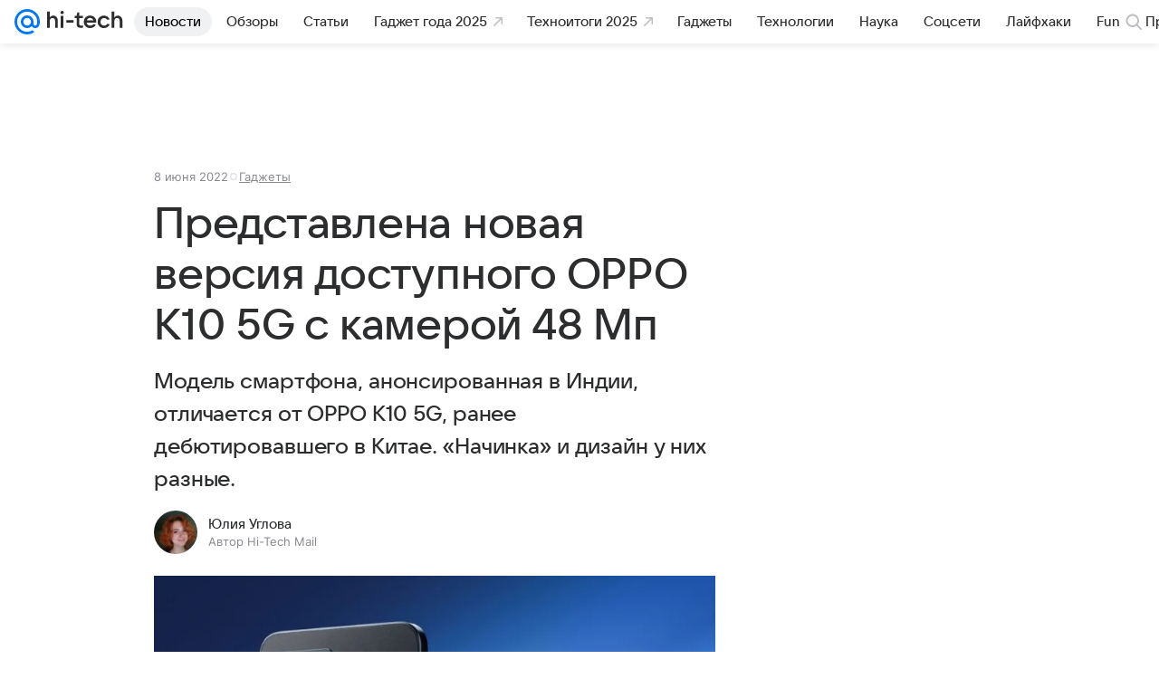

--- FILE ---
content_type: text/plain; charset=utf-8
request_url: https://media-stat.mail.ru/metrics/1.0/
body_size: 659
content:
eyJhbGciOiJkaXIiLCJjdHkiOiJKV1QiLCJlbmMiOiJBMjU2R0NNIiwidHlwIjoiSldUIn0..5wvEBPY292ICMYSq.[base64].BBb5NUuLHFAPOGJDe9n_oQ